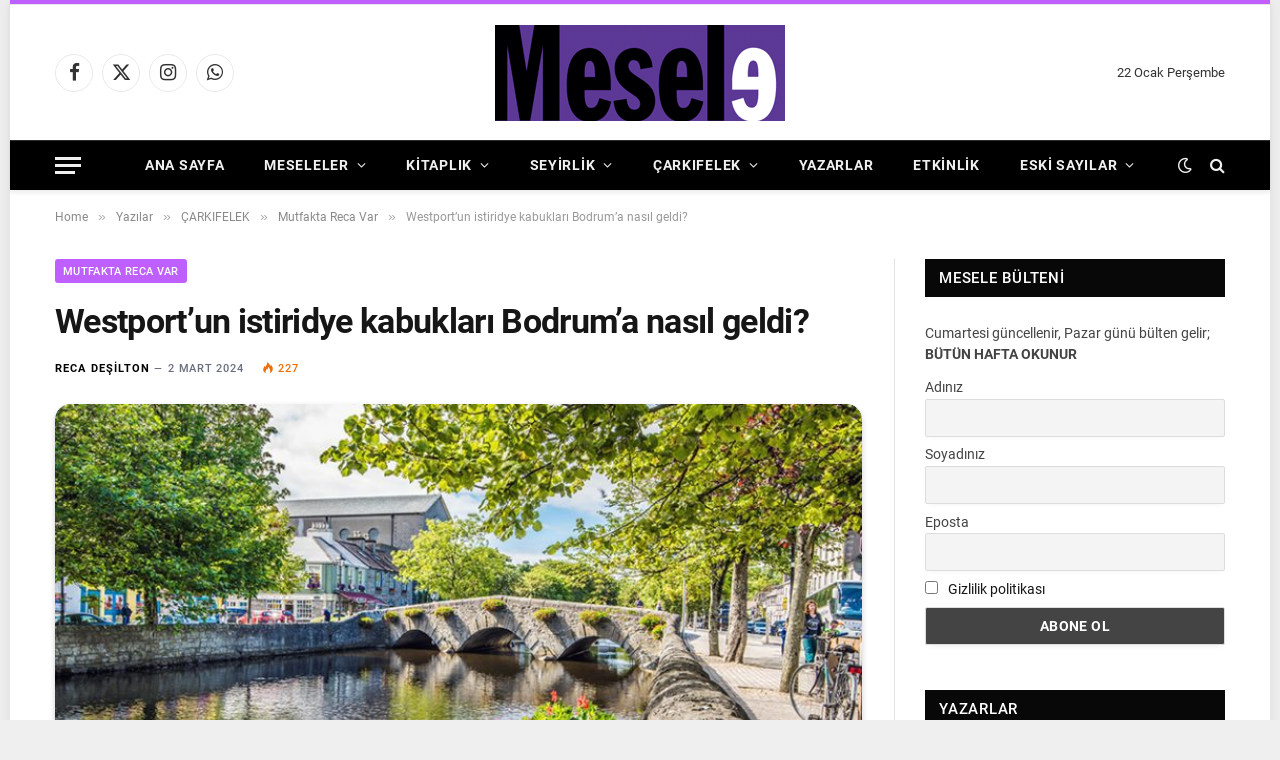

--- FILE ---
content_type: text/html; charset=utf-8
request_url: https://www.google.com/recaptcha/api2/aframe
body_size: 265
content:
<!DOCTYPE HTML><html><head><meta http-equiv="content-type" content="text/html; charset=UTF-8"></head><body><script nonce="hifacOpAeVEpFn6AHm2zYA">/** Anti-fraud and anti-abuse applications only. See google.com/recaptcha */ try{var clients={'sodar':'https://pagead2.googlesyndication.com/pagead/sodar?'};window.addEventListener("message",function(a){try{if(a.source===window.parent){var b=JSON.parse(a.data);var c=clients[b['id']];if(c){var d=document.createElement('img');d.src=c+b['params']+'&rc='+(localStorage.getItem("rc::a")?sessionStorage.getItem("rc::b"):"");window.document.body.appendChild(d);sessionStorage.setItem("rc::e",parseInt(sessionStorage.getItem("rc::e")||0)+1);localStorage.setItem("rc::h",'1769039706593');}}}catch(b){}});window.parent.postMessage("_grecaptcha_ready", "*");}catch(b){}</script></body></html>

--- FILE ---
content_type: text/javascript
request_url: https://www.mesele121.org/wp-content/litespeed/js/beeab1a78d519e7bac4bcec14ca47b84.js?ver=47b84
body_size: -273
content:
jQuery(document).ready(function($){$(document).on('click','.author-index-navigation .page-item',function(e){e.preventDefault();var current_button=$(this);var target_group=current_button.attr('data-item');$('.author-index-navigation .page-item').removeClass('active');current_button.addClass('active');$('.author-index-group').hide();if(target_group==='all'){$('.author-index-group').show()}else{$('.author-index-group-'+target_group).show()}})})
;